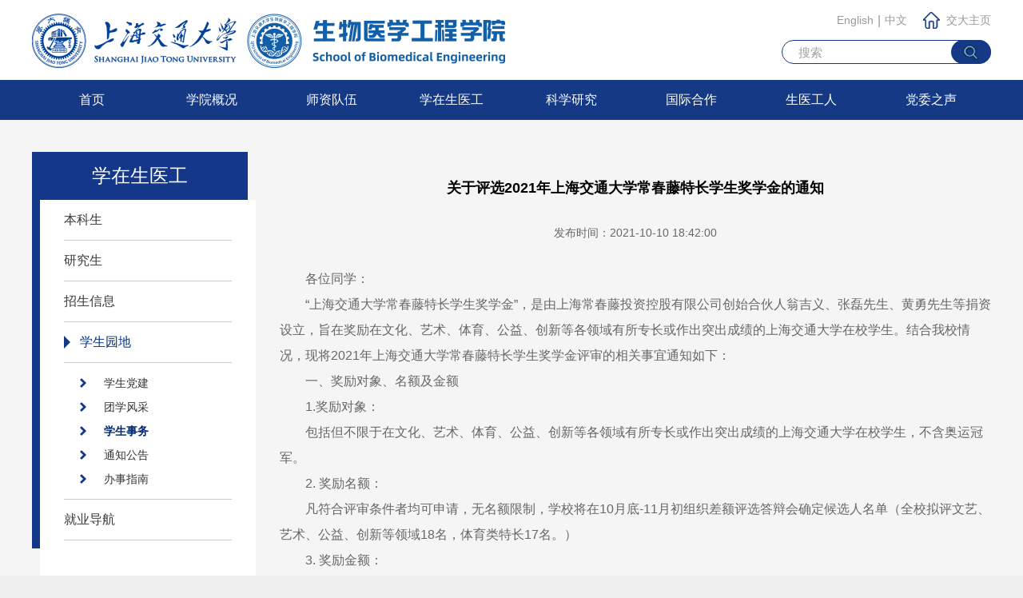

--- FILE ---
content_type: text/html; charset=utf-8
request_url: https://bme.sjtu.edu.cn/Web/Show/2500
body_size: 40500
content:
<!DOCTYPE html>
<html>
<head>
    <meta charset="utf-8" />
    <meta name="viewport" content="width=device-width, initial-scale=1.0, maximum-scale=1.0, user-scalable=no" />
    <meta http-equiv="X-UA-Compatible" content="IE=edge,chrome=1">
    <title>上海交通大学生物医学工程学院</title>
    <meta name="keywords" content="上海交通大学生物医学工程学院" />
    <meta name="Description" content="上海交通大学生物医学工程学院" />
    <link rel="stylesheet" href="/Content/web/css2021/reset.css" />
    <link rel="stylesheet" href="/Content/web/fonts/iconfont.css" />
    <link rel="stylesheet" href="/Content/web/css2021/slick.css" />
    <link rel="stylesheet" href="/Content/web/css2021/css.css" />
    <script type="text/javascript" src="/Scripts/jquery-1.8.2.min.js"></script>
    <script type="text/javascript" src="/Scripts/slick.js"></script>
    <script type="text/javascript" src="/Scripts/js.js"></script>
</head>

<body class="">

<!---top--->

<div class="header">
    <div class="wp clearfix">
        <a class="logo" href="/"><img src="/Content/web/images2018/logo.png"></a>
        <div class="menu">
            <ul class="clearfix cm1">
                <li><div class="h3"><a href="/">首页<em></em></a></div></li>
                        <li>
                            <div class="h3"><a href="/Web/Content/1">学院概况</a><span></span></div>
                                    <div class="box">
                                            <dl>
                                                <dt><a target="" href="/Web/Content/35">学院介绍</a></dt>
                                                <dd>
                                                </dd>
                                            </dl>
                                            <dl>
                                                <dt><a target="" href="/Web/Content/36">历史沿革</a></dt>
                                                <dd>
                                                </dd>
                                            </dl>
                                            <dl>
                                                <dt><a target="" href="/Web/Leader/37">领导团队</a></dt>
                                                <dd>
                                                </dd>
                                            </dl>
                                            <dl>
                                                <dt><a target="" href="/Web/Content/375">历任领导</a></dt>
                                                <dd>
                                                </dd>
                                            </dl>
                                            <dl>
                                                <dt><a target="" href="/Web/Agency/38">行政机构</a></dt>
                                                <dd>
                                                            <a target="" href="/Web/AgencyDetails/160">党政办公室</a>
                                                            <a target="" href="/Web/AgencyDetails/162">本科生教务办公室</a>
                                                            <a target="" href="/Web/AgencyDetails/354">研究生教务办公室</a>
                                                            <a target="" href="/Web/AgencyDetails/353">学生工作办公室</a>
                                                            <a target="" href="/Web/AgencyDetails/161">科研与学科建设办公室</a>
                                                            <a target="" href="/Web/AgencyDetails/163">公共平台及实验室办公室</a>
                                                            <a target="" href="/Web/AgencyDetails/357">基地管理办公室</a>
                                                </dd>
                                            </dl>
                                            <dl>
                                                <dt><a target="" href="/Web/Content/39">专门委员会</a></dt>
                                                <dd>
                                                            <a target="" href="/Web/List/295">学术委员会列表</a>
                                                </dd>
                                            </dl>
                                            <dl>
                                                <dt><a target="" href="/Web/Content/41">联系我们</a></dt>
                                                <dd>
                                                </dd>
                                            </dl>
                                    </div>

                        </li>
                        <li>
                            <div class="h3"><a href="/Web/Content/2">师资队伍</a><span></span></div>
                                    <div class="box">
                                            <dl>
                                                <dt><a target="" href="/Web/Teacher/43">知名教授</a></dt>
                                                <dd>
                                                </dd>
                                            </dl>
                                            <dl>
                                                <dt><a target="" href="/Web/Faculty/115">教师名录</a></dt>
                                                <dd>
                                                </dd>
                                            </dl>
                                            <dl>
                                                <dt><a target="" href="/Web/Content/377">荣休教工</a></dt>
                                                <dd>
                                                </dd>
                                            </dl>
                                            <dl>
                                                <dt><a target="" href="/Web/List/378">永远怀念</a></dt>
                                                <dd>
                                                </dd>
                                            </dl>
                                            <dl>
                                                <dt><a target="" href="/Web/Notice/44">博士后工作</a></dt>
                                                <dd>
                                                </dd>
                                            </dl>
                                            <dl>
                                                <dt><a target="" href="/Web/Notice/45">人才招聘</a></dt>
                                                <dd>
                                                </dd>
                                            </dl>
                                    </div>

                        </li>
                        <li>
                            <div class="h3"><a href="/Web/Content/4">学在生医工</a><span></span></div>
                                    <div class="box">
                                            <dl>
                                                <dt><a target="" href="/Web/Content/52">本科生</a></dt>
                                                <dd>
                                                            <a target="_blank" href="https://i.sjtu.edu.cn/jxzxjhgl/pyjhxxcx_cxPyjhxxIndex.html">培养方案</a>
                                                            <a target="" href="/Web/Content/358">课程大纲</a>
                                                            <a target="" href="/Web/List/299">办事指南</a>
                                                            <a target="" href="/Web/Notice/355">通知公告</a>
                                                </dd>
                                            </dl>
                                            <dl>
                                                <dt><a target="" href="/Web/Content/53">研究生</a></dt>
                                                <dd>
                                                            <a target="" href="/Web/Content/274">研究生培养</a>
                                                            <a target="" href="/Web/List/324">硕士-核心课程</a>
                                                            <a target="" href="/Web/List/326">博士-核心课程</a>
                                                            <a target="" href="/Web/Down/286">办事指南</a>
                                                </dd>
                                            </dl>
                                            <dl>
                                                <dt><a target="" href="/Web/Content/5">招生信息</a></dt>
                                                <dd>
                                                            <a target="" href="/Web/Content/60">本科生招生</a>
                                                            <a target="" href="/Web/Content/61">研究生招生</a>
                                                </dd>
                                            </dl>
                                            <dl>
                                                <dt><a target="" href="/Web/Content/151">学生园地</a></dt>
                                                <dd>
                                                            <a target="" href="/Web/News/157">学生党建</a>
                                                            <a target="" href="/Web/News/153">团学风采</a>
                                                            <a target="" href="/Web/News/206">学生事务</a>
                                                            <a target="" href="/Web/Notice/327">通知公告</a>
                                                            <a target="" href="/Web/Notice/159">办事指南</a>
                                                </dd>
                                            </dl>
                                            <dl>
                                                <dt><a target="" href="/Web/Notice/158">就业导航</a></dt>
                                                <dd>
                                                </dd>
                                            </dl>
                                    </div>

                        </li>
                        <li>
                            <div class="h3"><a href="/Web/Content/3">科学研究</a><span></span></div>
                                    <div class="box">
                                            <dl>
                                                <dt><a target="" href="/Web/Content/34">科学研究概况</a></dt>
                                                <dd>
                                                </dd>
                                            </dl>
                                            <dl>
                                                <dt><a target="" href="/Web/Picture/234">研究方向</a></dt>
                                                <dd>
                                                </dd>
                                            </dl>
                                            <dl>
                                                <dt><a target="" href="/Web/Notice/317">科研成果</a></dt>
                                                <dd>
                                                            <a target="" href="/Web/Notice/318">高水平论文</a>
                                                            <a target="" href="/Web/Content/320">科研进展</a>
                                                            <a target="" href="/Web/Picture/321">成果转化</a>
                                                </dd>
                                            </dl>
                                            <dl>
                                                <dt><a target="" href="/Web/Content/48">科研基地</a></dt>
                                                <dd>
                                                            <a target="" href="/Web/Picture/236">工程中心</a>
                                                            <a target="" href="/Web/Picture/238">重点实验室</a>
                                                            <a target="" href="/Web/Picture/239">校内平台</a>
                                                            <a target="" href="/Web/Picture/240">产学研联合基地</a>
                                                </dd>
                                            </dl>
                                            <dl>
                                                <dt><a target="" href="/Web/Content/359">磁共振国家工程研究中心</a></dt>
                                                <dd>
                                                            <a target="" href="/Web/Content/360">中心概况</a>
                                                            <a target="" href="/Web/Content/361">中心动态</a>
                                                            <a target="" href="/Web/Picture/373">平台建设</a>
                                                            <a target="" href="/Web/News/367">人才培养</a>
                                                            <a target="" href="/Web/Teacher/380">仪器设备</a>
                                                </dd>
                                            </dl>
                                            <dl>
                                                <dt><a target="" href="/Web/ResearchBase/241">临床转化中心</a></dt>
                                                <dd>
                                                </dd>
                                            </dl>
                                            <dl>
                                                <dt><a target="" href="/Web/Content/174">公共平台</a></dt>
                                                <dd>
                                                            <a target="" href="/Web/Picture/259">纳米、分子及再生医学</a>
                                                            <a target="" href="/Web/Picture/260">平台</a>
                                                            <a target="" href="/Web/Picture/261">生物医疗仪器</a>
                                                            <a target="" href="/Web/Picture/262">影像、计算机系统生物学系统</a>
                                                </dd>
                                            </dl>
                                    </div>

                        </li>
                        <li>
                            <div class="h3"><a href="/Web/Content/7">国际合作</a><span></span></div>
                                    <div class="box">
                                            <dl>
                                                <dt><a target="" href="/Web/Content/71">国际合作概况</a></dt>
                                                <dd>
                                                </dd>
                                            </dl>
                                            <dl>
                                                <dt><a target="" href="/Web/Content/185">国际化培养</a></dt>
                                                <dd>
                                                            <a target="" href="/Web/Teacher/228">双学位项目</a>
                                                            <a target="" href="/Web/Teacher/229">海外交流项目</a>
                                                            <a target="" href="/Web/Down/242">国际暑期学校</a>
                                                            <a target="" href="/Web/Down/191">办事指南</a>
                                                </dd>
                                            </dl>
                                            <dl>
                                                <dt><a target="" href="/Web/Content/233">Study at BME</a></dt>
                                                <dd>
                                                            <a target="_blank" href="https://isc.sjtu.edu.cn/EN/content.aspx?info_lb=185&amp;flag=2">Eligibility</a>
                                                            <a target="_blank" href="https://isc.sjtu.edu.cn/EN/content.aspx?info_lb=159&amp;flag=2">Application Procedure</a>
                                                            <a target="_blank" href="https://isc.sjtu.edu.cn/EN/content.aspx?info_lb=38&amp;flag=2">Degree Program</a>
                                                            <a target="_blank" href="https://isc.sjtu.edu.cn/EN/content.aspx?info_lb=40&amp;flag=2">Non-degree Program</a>
                                                            <a target="_blank" href="https://isc.sjtu.edu.cn/EN/content.aspx?info_lb=43&amp;flag=2">Scholarship</a>
                                                            <a target="" href="/Web/Down/247">Downloads</a>
                                                </dd>
                                            </dl>
                                            <dl>
                                                <dt><a target="" href="/Web/List/186">国际化师资</a></dt>
                                                <dd>
                                                </dd>
                                            </dl>
                                            <dl>
                                                <dt><a target="" href="/Web/Content/187">国际交流动态</a></dt>
                                                <dd>
                                                            <a target="" href="/Web/Picture/248">医疗机器人研究院</a>
                                                            <a target="" href="/Web/List/249">医学影像前沿技术研讨会</a>
                                                            <a target="" href="/Web/Picture/250">“创之声”中国实验医学大会</a>
                                                            <a target="" href="/Web/List/251">运动生物力学与临床转化会议</a>
                                                            <a target="" href="/Web/List/252">办事指南</a>
                                                </dd>
                                            </dl>
                                    </div>

                        </li>
                        <li>
                            <div class="h3"><a href="/Web/Content/8">生医工人</a><span></span></div>
                                    <div class="box">
                                            <dl>
                                                <dt><a target="" href="/Web/Content/349">校友概况</a></dt>
                                                <dd>
                                                </dd>
                                            </dl>
                                            <dl>
                                                <dt><a target="" href="/Web/Content/74">校友名录</a></dt>
                                                <dd>
                                                            <a target="" href="/Web/Picture/309">本科生</a>
                                                            <a target="" href="/Web/Picture/310">硕博士生</a>
                                                </dd>
                                            </dl>
                                            <dl>
                                                <dt><a target="" href="/Web/Picture/308">校友活动</a></dt>
                                                <dd>
                                                </dd>
                                            </dl>
                                            <dl>
                                                <dt><a target="" href="/Web/Content/314">校友服务</a></dt>
                                                <dd>
                                                </dd>
                                            </dl>
                                            <dl>
                                                <dt><a target="" href="/Web/Content/77">校友捐赠</a></dt>
                                                <dd>
                                                            <a target="" href="/Web/List/312">校友基金</a>
                                                            <a target="" href="/Web/Content/313">我要捐赠</a>
                                                </dd>
                                            </dl>
                                            <dl>
                                                <dt><a target="" href="/Web/Content/210">教工之家</a></dt>
                                                <dd>
                                                            <a target="" href="/Web/News/254">关爱福利</a>
                                                            <a target="" href="/Web/News/255">文体活动</a>
                                                            <a target="" href="/Web/News/256">女工风采</a>
                                                            <a target="" href="/Web/News/257">小生医工人</a>
                                                </dd>
                                            </dl>
                                            <dl>
                                                <dt><a target="" href="/Web/Down/329">常用下载</a></dt>
                                                <dd>
                                                </dd>
                                            </dl>
                                    </div>

                        </li>
                        <li>
                            <div class="h3"><a href="/Web/Content/165">党委之声</a><span></span></div>
                                    <div class="box">
                                            <dl>
                                                <dt><a target="" href="/Web/Content/203">概况</a></dt>
                                                <dd>
                                                            <a target="" href="/Web/Content/211">组织介绍</a>
                                                            <a target="" href="/Web/Content/212">组织架构</a>
                                                </dd>
                                            </dl>
                                            <dl>
                                                <dt><a target="" href="/Web/Notice/322">学习资料</a></dt>
                                                <dd>
                                                </dd>
                                            </dl>
                                            <dl>
                                                <dt><a target="" href="/Web/Notice/167">支部风采</a></dt>
                                                <dd>
                                                </dd>
                                            </dl>
                                            <dl>
                                                <dt><a target="" href="/Web/Notice/169">改革发展</a></dt>
                                                <dd>
                                                </dd>
                                            </dl>
                                            <dl>
                                                <dt><a target="" href="/Web/Content/170">办事流程</a></dt>
                                                <dd>
                                                            <a target="" href="/Web/Content/178">办事流程</a>
                                                            <a target="" href="/Web/Down/179">下载专区</a>
                                                </dd>
                                            </dl>
                                            <dl>
                                                <dt><a target="" href="/Web/Notice/171">规章制度</a></dt>
                                                <dd>
                                                </dd>
                                            </dl>
                                    </div>

                        </li>

            </ul>
        </div>
        <div class="language">
           <!-- <a href="/En">English</a>--><a href="http://en.bme.sjtu.edu.cn">English</a>
            <span>|</span>
            <a href="/">中文</a>
            <a href="https://www.sjtu.edu.cn" target="_blank">
                <img src="/Content/web/images2018/icon_shouye.png">交大主页
            </a>
        </div>
        <div class="search">
            <input class="ipt_t1" type="text" placeholder="搜索" data-placeholder="搜索">
            <input class="ipt_b1" type="button" value="search">
        </div>
        <a href="javascript:;" class="menu-link" onclick="cm()"><span></span></a>
    </div>
</div>
<!---top--->
<script>
    $(function() {
        $(".ipt_b1").click(function() {
            var search = $(".ipt_t1").val();
            if (search === "" || search === "搜索") {
                alert("请输入信息标题进行搜索本站!");
                return;
            }
            window.location.href = "/Web/Search/" + search;
        });

    });
    var i = 0;
    function cm() {
        if (i === 0) {
            $(".cm1").append("<li style='display:none;'><div class='h3'><a href='/'>中文<em></em></a></div></li><li><div class='h3'><a href='http://en.bme.sjtu.edu.cn'>英文<em></em></a></div></li>");
            i = 1;
        }
    }
</script>
    
    <div class="pg">
        <div class="wp clearfix">


<!--左侧导航栏目-->
<div class="pgfl">
    <div class="nav_tit">学在生医工</div>
    <div class="nav_con">
                    <ul>
                            <li class="">
                                <div class="h3">
                                    <a target=""
                                       href="/Web/Content/52">本科生</a>
                                </div>
                                    <div class="box" style="">
                                            <a class="" href="https://i.sjtu.edu.cn/jxzxjhgl/pyjhxxcx_cxPyjhxxIndex.html">培养方案</a>
                                            <a class="" href="/Web/Content/358">课程大纲</a>
                                            <a class="" href="/Web/List/299">办事指南</a>
                                            <a class="" href="/Web/Notice/355">通知公告</a>
                                    </div>
                            </li>
                            <li class="">
                                <div class="h3">
                                    <a target=""
                                       href="/Web/Content/53">研究生</a>
                                </div>
                                    <div class="box" style="">
                                            <a class="" href="/Web/Content/274">研究生培养</a>
                                            <a class="" href="/Web/List/324">硕士-核心课程</a>
                                            <a class="" href="/Web/List/326">博士-核心课程</a>
                                            <a class="" href="/Web/Down/286">办事指南</a>
                                    </div>
                            </li>
                            <li class="">
                                <div class="h3">
                                    <a target=""
                                       href="/Web/Content/5">招生信息</a>
                                </div>
                                    <div class="box" style="">
                                            <a class="" href="/Web/Content/60">本科生招生</a>
                                            <a class="" href="/Web/Content/61">研究生招生</a>
                                    </div>
                            </li>
                            <li class="curr">
                                <div class="h3">
                                    <a target=""
                                       href="/Web/Content/151">学生园地</a>
                                </div>
                                    <div class="box" style="display:block;">
                                            <a class="" href="/Web/News/157">学生党建</a>
                                            <a class="" href="/Web/News/153">团学风采</a>
                                            <a class="curr" href="/Web/News/206">学生事务</a>
                                            <a class="" href="/Web/Notice/327">通知公告</a>
                                            <a class="" href="/Web/Notice/159">办事指南</a>
                                    </div>
                            </li>
                            <li class="">
                                <div class="h3">
                                    <a target=""
                                       href="/Web/Notice/158">就业导航</a>
                                </div>
                            </li>
                    </ul>

    </div>
</div>
<!--左侧导航栏目-->
            <div class="pgfr">
                <div class="pg_con">





                    
<div class="info">
            <div class="info_tit">关于评选2021年上海交通大学常春藤特长学生奖学金的通知</div>
                <div class="info_date">发布时间：2021-10-10 18:42:00</div>
        <div class="info_con info_con1">
            <p class="MsoNormal" align="center" style="text-align:left;text-indent:2em;">
	<span>各位同学：</span> 
</p>
<p class="MsoNormal" style="text-indent:2em;">
	<span></span> 
</p>
<p class="MsoNormal" style="text-indent:2em;">
	“上海交通大学常春藤特长学生奖学金”，是由上海常春藤投资控股有限公司创始合伙人翁吉义、张磊先生、黄勇先生等捐资设立，旨在奖励在文化、艺术、体育、公益、创新等各领域有所专长或作出突出成绩的上海交通大学在校学生。结合我校情况，现将<span>2021</span>年上海交通大学常春藤特长学生奖学金评审的相关事宜通知如下：<span></span> 
</p>
<p class="MsoNormal" style="margin-left:0cm;text-indent:2em;">
	一、奖励对象、名额及金额<span></span> 
</p>
<p class="MsoNormal" style="margin-left:0cm;text-indent:2em;">
	1.奖励对象：<span></span> 
</p>
<p class="MsoNormal" style="text-indent:2em;">
	包括但不限于在文化、艺术、体育、公益、创新等各领域有所专长或作出突出成绩的上海交通大学在校学生，不含奥运冠军。<span></span> 
</p>
<p class="MsoNormal" style="margin-left:0cm;text-indent:2em;">
	2. 奖励名额：<span></span> 
</p>
<p class="MsoNormal" style="text-indent:2em;">
	凡符合评审条件者均可申请，无名额限制，学校将在<span>10</span>月底<span>-11</span>月初组织差额评选答辩会确定候选人名单（全校拟评文艺、艺术、公益、创新等领域<span>18</span>名，体育类特长<span>17</span>名。）<span></span> 
</p>
<p class="MsoNormal" style="margin-left:0cm;text-indent:2em;">
	3. 奖励金额：<span></span> 
</p>
<p class="MsoNormal" style="text-indent:2em;">
	获奖学生奖励金额为<span>10000</span>元<span>/</span>人。<span></span> 
</p>
<p class="MsoNormal" style="text-indent:2em;">
	二、申报及评选条件<span></span> 
</p>
<p class="MsoNormal" style="text-indent:2em;">
	1.申请同学需提供在文化、艺术、体育、公益、创新等方面省部级及其以上的认证材料，<b>名次为个人前三名、团体前三名（主力队员）</b>，若有其他省部级以上获奖材料也请一并提供；<span></span> 
</p>
<p class="MsoNormal" style="text-indent:2em;">
	2.本科生综合测评排名应在前<span>50%</span>，硕士上学年如有绩点应达到<span>3.3</span>，博士无需成绩要求；<span></span> 
</p>
<p class="MsoNormal" style="text-indent:2em;">
	3.以往获得常春藤奖学金的同学不能再次评选。<span></span> 
</p>
<p class="MsoNormal" style="text-indent:2em;">
	三、其他说明<span></span> 
</p>
<p class="MsoNormal" style="text-indent:2em;">
	1.
凡申请差额奖学金的学生，确定未获评前不得申请其他专项奖学金，请申请人务必注意。（如差额评选未获奖则不影响<span>2021</span>年秋季其他奖学金的申报）<span></span> 
</p>
<p class="MsoNormal" style="text-indent:2em;">
	2.
申请人须保证个人相关经历及材料的真实性。如有造假，一经发现，取消评审资格并进行通报批评。<span></span> 
</p>
<p class="MsoNormal" style="text-indent:2em;">
	四、申请材料提交要求<span></span> 
</p>
<p class="MsoNormal" style="text-indent:2em;">
	（一）电子版材料<span></span> 
</p>
<p class="MsoNormal" style="text-indent:2em;">
	1.
常春藤特长学生院系推荐汇总表（附件<span>2</span>）。<span></span> 
</p>
<p class="MsoNormal" style="text-indent:2em;">
	2.
常春藤特长学生奖学金专用申请表（附件<span>1</span>）。<span></span> 
</p>
<p class="MsoNormal" style="text-indent:2em;">
	3.
上海交通大学奖学金申请书模板（附件<span>3</span>）。<span></span> 
</p>
<p class="MsoNormal" style="text-indent:2em;">
	以上电子版材料请于<span>2021</span>年<span>10</span>月<span>13</span>日下午<span>17:00</span>前发送至<span>sjtu-lyx@sjtu.edu.cn</span>，邮件主题为“姓名<span>+</span>常春藤特长奖学金材料”，材料需命名为“姓名<span>+</span>常春藤特长奖学金汇总表<span>\</span>申请表<span>\</span>申请书”。<span></span> 
</p>
<p class="MsoNormal" style="text-indent:2em;">
	（二）纸质版材料<span></span> 
</p>
<p class="MsoNormal" style="text-indent:2em;">
	1.
常春藤特长学生奖学金申请表；<span></span> 
</p>
<p class="MsoNormal" style="text-indent:2em;">
	2.
上海交通大学奖学金申请书；<span></span> 
</p>
<p class="MsoNormal" style="text-indent:2em;">
	3.
各类证明材料。成绩单及排名证明（由学院教务部门盖章的包括评选年度在内的历年成绩单，本科生必须提供）；相应的省部级以上获奖材料（评选年度内，所有证明材料均需院系等相关负责单位盖章）。<span></span> 
</p>
<p class="MsoNormal" style="text-indent:2em;">
	以上纸质版材料请于<span>2021</span>年<span>10</span>月<span>13</span>日下午<span>17:00</span>前提交至文选楼<span>336</span>李云霞老师处。<span></span> 
</p>
<p class="MsoNormal" style="text-indent:2em;">
	<span></span> 
</p>
<p class="MsoNormal" style="text-indent:2em;">
	<span></span> 
</p>
<p class="MsoNormal" style="text-indent:2em;">
	附件：<span></span> 
</p>
<p class="MsoNormal" style="margin-left:42pt;text-indent:2em;">
	<span>1</span>：<a href="/kindeditor/Upload/file/20211010/202110101841283433022.docx" target="_blank"><span>2021</span>年常春藤特长学生奖学金申请表</a><span></span> 
</p>
<p class="MsoNormal" style="margin-left:42pt;text-indent:2em;">
	<span>2</span>：<a href="/kindeditor/Upload/file/20211010/202110101841464697704.xls" target="_blank"><span>2021</span>年常春藤特长学生院系推荐汇总表</a><span></span> 
</p>
<p class="MsoNormal" style="margin-left:42pt;text-indent:2em;">
	3：<a href="/kindeditor/Upload/file/20211010/202110101842072282386.docx" target="_blank">上海交通大学奖学金申请书模板</a> 
</p>
<p class="MsoNormal" style="margin-left:42pt;text-indent:2em;">
	<br />
</p>
<p class="MsoNormal" style="margin-left:42pt;text-indent:2em;">
	<p class="MsoNormal" style="margin-left:42pt;text-align:right;text-indent:2em;">
		生物医学工程学院人才培养办公室
	</p>
	<p class="MsoNormal" style="margin-left:42pt;text-align:right;text-indent:2em;">
		2021年10月10日
	</p>
</p>
        </div>
</div>
                </div>
            </div>
        </div>
    </div>

<!---bottom--->
<div class="footer">
    <div class="wp clearfix">
        <div class="fTop">
            <p>
	版权所有：Copyright@2021 上海交通大学生物医学工程学院
</p>
<p>
	地址：上海市徐汇区华山路1954号
</p>
<p>
	沪交ICP备05227
</p>

	<a href="http://en.bme.sjtu.edu.cn/" target="_blank">English</a> 
<script type="text/javascript">document.write(unescape("%3Cspan id='cnzz_stat_icon_1280724643'%3E%3C/span%3E%3Cscript src='https://s4.cnzz.com/z_stat.php%3Fid%3D1280724643%26show%3Dpic1' type='text/javascript'%3E%3C/script%3E"));</script>
        </div>
        <div class="fBottom">
            <div class="fLink">
                <div class="fTit"><a href="javascript:void(0);">相 关 链 接</a><i></i></div>
                <div class="fLinkList">
                    <ul class="clearfix">
                                    <li style="margin-right:6px;"><a target="_blank" href="http://my.sjtu.edu.cn"><img src="/Upload/Images/2018-08-30-04-17-56-094204.png"><span>我的数字交大</span></a></li>
                                    <li style="margin-right:6px;"><a target="_blank" href="http://www.lib.sjtu.edu.cn/"><img src="/Upload/Images/2018-08-30-04-18-20-937592.png"><span>图书馆</span></a></li>
                                    <li style="margin-right:6px;"><a target="_blank" href="http://kejichu.sjtu.edu.cn/"><img src="/Upload/Images/2018-08-30-04-18-54-366579.png"><span>科研院</span></a></li>
                                    <li style="margin-right:6px;"><a target="_blank" href="http://jwc.sjtu.edu.cn/web/sjtu/198001.htm"><img src="/Upload/Images/2018-08-30-04-19-14-066129.png"><span>教务处</span></a></li>
                                    <li style="margin-right:6px;"><a target="_blank" href="https://hr.sjtu.edu.cn/"><img src="/Upload/Images/2018-08-30-04-35-19-695270.png"><span>人力资源处</span></a></li>
                                    <li style="margin-right:6px;"><a target="_blank" href="http://www.gs.sjtu.edu.cn/"><img src="/Upload/Images/2018-08-30-04-35-50-206149.png"><span>研究生院</span></a></li>
                                    <li style="margin-right:6px;"><a target="_blank" href="http://www.jdcw.sjtu.edu.cn/"><img src="/Upload/Images/2018-08-30-04-36-12-519390.png"><span>财务计划处</span></a></li>
                                    <li style="margin-right:6px;"><a target="_blank" href="http://global.sjtu.edu.cn/"><img src="/Upload/Images/2018-08-30-04-36-48-994523.png"><span>国际合作交流处</span></a></li>
                                    <li style="margin-right:6px;"><a target="_blank" href="/Web/Show/954"><img src="/Upload/Images/2018-08-30-04-37-19-974407.png"><span>知识产权信息管理平台</span></a></li>
                                    <li style="margin-right:6px;"><a target="_blank" href="/Web/Show/955"><img src="/Upload/Images/2018-08-30-04-37-59-788189.png"><span>产业技术研究院</span></a></li>

                    </ul>
                </div>
            </div>
        </div>
    </div>
</div>
<!---bottom--->
    
    
</body>
</html>